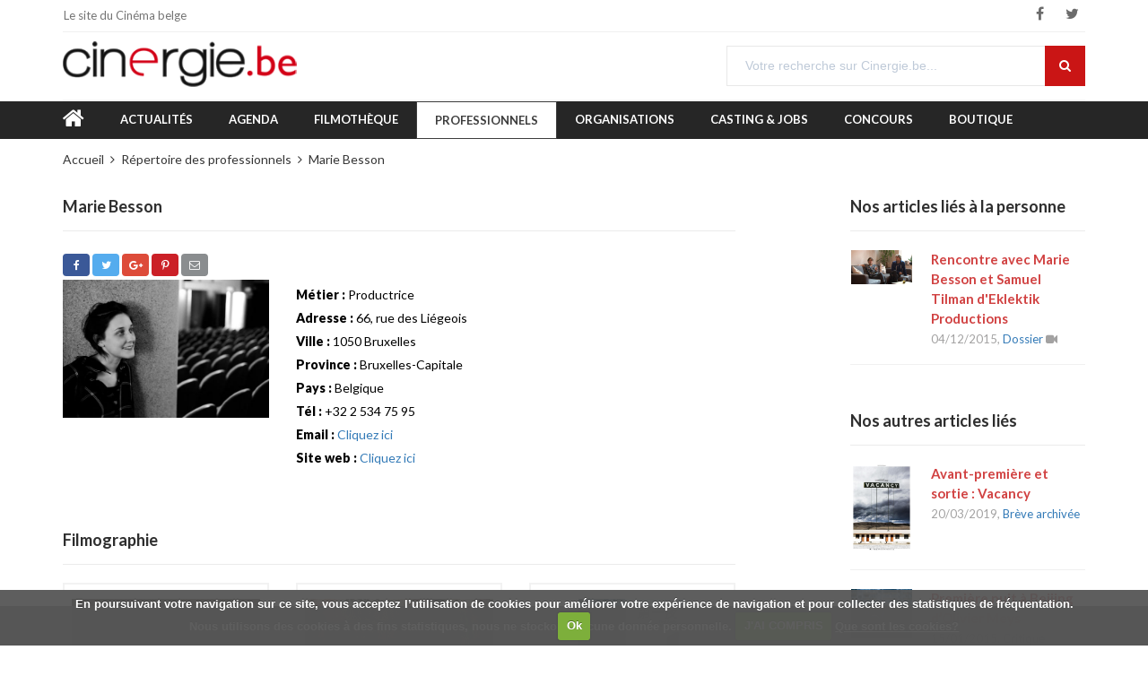

--- FILE ---
content_type: text/html; charset=UTF-8
request_url: https://www.cinergie.be/personne/besson-marie
body_size: 9352
content:
<!DOCTYPE html>
<html>
<head>
  <meta http-equiv="content-type" content="text/html; charset=utf-8" />
  <meta name="format-detection" content="telephone=no" />
  <meta name="apple-mobile-web-app-capable" content="yes" />
  <meta name="viewport" content="width=device-width, initial-scale=1, maximum-scale=1.0, user-scalable=no, minimal-ui"/>

  <title>Marie Besson - Productrice - sur Cinergie.be</title>
  <meta name="description" content="Retrouvez toutes les infos utiles relatives aux professionnels actifs dans le cinéma belge : réalisateurs, scénaristes, comédiens, monteurs, techniciens... avec leur filmo, leurs coordonnées et tous les détails." />

        <meta property="og:title" content="Marie Besson - Productrice - sur Cinergie.be" />
      <meta property="og:description" content="Retrouvez toutes les infos utiles relatives aux professionnels actifs dans le cinéma belge : réalisateurs, scénaristes, comédiens, monteurs, techniciens... avec leur filmo, leurs coordonnées et tous les détails." />
      <meta property="og:site_name" content="Cinergie.be" />
      <meta property="og:type" content="article" />
      <meta property="og:url" content="https://www.cinergie.be/personne/besson-marie" />
      <meta property="og:locale" content="fr_FR" />
      <meta property="og:image" content="https://www.cinergie.be/images/personne/_b/besson-marie/marie-besson.jpg" />
  
      <meta property="twitter:card" content="summary_large_image" />
      <meta property="twitter:title" content="Marie Besson - Productrice - sur Cinergie.be" />
      <meta property="twitter:description" content="Retrouvez toutes les infos utiles relatives aux professionnels actifs dans le cinéma belge : réalisateurs, scénaristes, comédiens, monteurs, techniciens... avec leur filmo, leurs coordonnées et tous les détails." />
      <meta property="twitter:image" content="https://www.cinergie.be/images/personne/_b/besson-marie/marie-besson.jpg" />
      <meta property="twitter:site" content="@Cinergie" />
      <meta property="twitter:creator" content="@Cinergie" />
  
  
  
  
    <!-- Google Tag Manager -->
    
    <script>(function(w,d,s,l,i){w[l]=w[l]||[];w[l].push({'gtm.start':
    new Date().getTime(),event:'gtm.js'});var f=d.getElementsByTagName(s)[0],
    j=d.createElement(s),dl=l!='dataLayer'?'&l='+l:'';j.async=true;j.src=
    'https://www.googletagmanager.com/gtm.js?id='+i+dl;f.parentNode.insertBefore(j,f);
    })(window,document,'script','dataLayer','GTM-KSRHGRN');</script>
    
    <!-- End Google Tag Manager -->

  


      
  <link rel="shortcut icon" href="/images/favicon.ico" />

  <link href="/css/mango/css/bootstrap.min.css" rel="stylesheet" type="text/css" />
    <link href="/css/mango/css/idangerous.swiper.css" rel="stylesheet" type="text/css" />
  <link href="/css/mango/css/font-awesome.min.css" rel="stylesheet" type="text/css" />
  <!-- link href="//fonts.googleapis.com/css?family=Raleway:300,400,500,600,700&amp;subset=latin-ext" rel="stylesheet" type="text/css" -->
  <link href="https://fonts.googleapis.com/css?family=Lato:300,400,700,900&amp;subset=latin-ext" rel="stylesheet">
  <link rel="stylesheet" href="/css/slick/slick.css">
  <link rel="stylesheet" href="/css/slick/slick-theme.css">
  <link rel="stylesheet" href="https://code.jquery.com/ui/1.12.1/themes/base/jquery-ui.css">
  <link href="/css/mango/css/style.css" rel="stylesheet" type="text/css" />
  <link href="/css/cinergie.css" rel="stylesheet" type="text/css" />
  <link href="/css/print.css" rel="stylesheet" type="text/css" media="print" /> 
  <!--[if IE 9]>
      <link href="/css/mango/css/ie9.css" rel="stylesheet" type="text/css" />
  <![endif]-->
  <link href="/css/cookiecuttr.css" rel="stylesheet" type="text/css">
  <link rel="stylesheet" href="https://assets.sendinblue.com/component/form/2ef8d8058c0694a305b0.css">
  <link rel="stylesheet" href="https://assets.sendinblue.com/component/clickable/b056d6397f4ba3108595.css">
  <link rel="stylesheet" href="https://sibforms.com/forms/end-form/build/sib-styles.css">

  <style>
  
  /** sendinblue custom */
  #subscribe-popup .popup-container {
    width: 100%;
    padding: 0;
  }
  .sib-form {
    padding: 0
  }
  .sib-text-form-block {
    color: #808080;
    font-weight: 100;
  }
  
  </style>
  
  
  <style>
  
  form .extra-filters { padding-left:1em;}
  .checkbox-entry {margin-bottom:0}
  .tabs-container.style-1 .tabs-entry {padding: 1.5em 1em;}
  
  </style>
  
  

</head>
<body class="style-10">
<!-- internet_vista_check -->

  
  
    <!-- Google Tag Manager (noscript) -->
    
    <noscript><iframe src="https://www.googletagmanager.com/ns.html?id=GTM-KSRHGRN"
    height="0" width="0" style="display:none;visibility:hidden"></iframe></noscript>
    
    <!-- End Google Tag Manager (noscript) -->

  


<!-- ISEARCH_END_INDEX -->

  <!-- LOADER -->
  <div id="loader-wrapper">
    <div class="bubbles">
      <div class="title"><img alt="Cinergie.be" src="/images/logo-cinergie.png"></div>
      <span></span>
      <span id="bubble2"></span>
      <span id="bubble3"></span>
    </div>
  </div>

  <div id="content-block">

    <div class="content-center fixed-header-margin">


<!-- HEADER -->
<div class="header-wrapper style-21">
  <header class="type-1">

    <div class="header-top">
      <div class="header-top-entry hidden-xs">
        <div class="title">Le site du Cinéma belge</div>
      </div>
      <div class="socials-box">
        <a href="//www.facebook.com/cinergie.be" target="_blank"><i class="fa fa-facebook"></i></a>
        <a href="//twitter.com/Cinergie" target="_blank"><i class="fa fa-twitter"></i></a>
      </div>
      <div class="menu-button responsive-menu-toggle-class"><i class="fa fa-reorder"></i></div>
      <div class="clear"></div>
    </div>

    <div class="header-middle">
      <div class="logo-wrapper">
        <a href="/" id="logo"><img alt="Cinergie.be" src="/images/logo-cinergie.png"></a>
      </div>
      <div class="middle-entry">
      </div>
      <div class="right-entries">
        <div class="search-box">
          <form name="mysearch" id="mysearch" class="form" method="GET" action="/rechercher-sur-le-site">
            <div class="search-button">
              <i class="fa fa-search"></i>
              <input type="submit" />
            </div>
            <div class="search-field">
              <input type="text" name="s" value="" placeholder="Votre recherche sur Cinergie.be..." />
            </div>
          </form>
        </div>
      </div>

    </div>

    <div class="close-header-layer"></div>
    <div class="navigation">
      <div class="navigation-header responsive-menu-toggle-class">
        <div class="title">Menu</div>
        <div class="close-menu"></div>
      </div>
      <div class="nav-overflow">
        <nav>
        <ul>
                                       <li class="menu-home"><a href="/accueil"><i class="fa fa-home fa-2x"></i></a></li>
                             <li class=""><a href="/actualites">Actualités</a></li>
                             <li class=""><a href="/agenda">Agenda</a></li>
                             <li class=""><a href="/film">Filmothèque</a></li>
                             <li class="active"><a href="/personne">Professionnels</a></li>
                             <li class=""><a href="/organisation">Organisations</a></li>
                             <li class=""><a href="/annonces">Casting & Jobs</a></li>
                             <li class=""><a href="/concours">Concours</a></li>
                             <li class=""><a href="/boutique">Boutique</a></li>
         
        </ul>
        <ul>
          <li class="fixed-header-visible">
            <a class="fixed-header-square-button open-search-popup"><i class="fa fa-search"></i></a>
          </li>
        </ul>

        <div class="clear"></div>
<a class="fixed-header-visible additional-header-logo" href="/"><img alt="Cinergie.be" src="/images/logo-cinergie.png"/></a>

        </nav>
      </div>
    </div>
  </header>
  <div class="clear"></div>
</div>


<div class="content-push">


<div class="breadcrumb-row">
 <div class="breadcrumb-box">
  <a href="/accueil">Accueil</a>
      <a href="/personne">Répertoire des professionnels</a>
      <a href="/personne/besson-marie">Marie Besson</a>
  
 </div>
</div>


<section>

<div class="information-blocks">

  <div class="row">

    <div class="col-md-8 information-entry">

<!-- ISEARCH_BEGIN_INDEX -->

      <h1 class="block-title">Marie Besson</h1>

<!-- ISEARCH_END_INDEX -->

      
<div class="share-div">
<ul class="share-buttons">
  <!-- Facebook -->
  <li><a href="https://www.facebook.com/sharer/sharer.php?u=https%3A%2F%2Fwww.cinergie.be%2Fpersonne%2Fbesson-marie&t=Marie%20Besson%20-%20Productrice%20-%20sur%20Cinergie.be" title="Je partage" target="_blank" class="btn btn-fb"><i class="fa fa-facebook"></i></a></li>
  <!-- Twitter -->
  <li><a href="https://twitter.com/intent/tweet?source=https%3A%2F%2Fwww.cinergie.be%2Fpersonne%2Fbesson-marie&text=Marie%20Besson%20-%20Productrice%20-%20sur%20Cinergie.be:%20https%3A%2F%2Fwww.cinergie.be%2Fpersonne%2Fbesson-marie&via=Cinergie" target="_blank" title="Je tweete" class="btn btn-tw"><i class="fa fa-twitter"></i></a></li>
  <!-- Google+ -->
  <li><a href="https://plus.google.com/share?url=https%3A%2F%2Fwww.cinergie.be%2Fpersonne%2Fbesson-marie&hl=fr" target="_blank" title="Je poste" class="btn btn-gp"><i class="fa fa-google-plus"></i></a></li>
  <!-- Pinterest -->
  <li><a href="http://pinterest.com/pin/create/button/?url=https%3A%2F%2Fwww.cinergie.be%2Fpersonne%2Fbesson-marie&media=https%3A%2F%2Fwww.cinergie.be%2Fimages%2Fpersonne%2F_b%2Fbesson-marie%2Fmarie-besson.jpg&description=Retrouvez%20toutes%20les%20infos%20utiles%20relatives%20aux%20professionnels%20actifs%20dans%20le%20cin%C3%A9ma%20belge%20%3A%20r%C3%A9alisateurs%2C%20sc%C3%A9naristes%2C%20com%C3%A9diens%2C%20monteurs%2C%20techniciens...%20avec%20leur%20filmo%2C%20leurs%20coordonn%C3%A9es%20et%20tous%20les%20d%C3%A9tails." target="_blank" title="J'épingle" class="btn btn-pi"><i class="fa fa-pinterest-p"></i></a></li>
  <!-- Email -->
  <!-- <li><a href="mailto:?subject=Marie%20Besson%20-%20Productrice%20-%20sur%20Cinergie.be&amp;body=https%3A%2F%2Fwww.cinergie.be%2Fpersonne%2Fbesson-marie%3Cbr%3E%3Cbr%3ERetrouvez%20toutes%20les%20infos%20utiles%20relatives%20aux%20professionnels%20actifs%20dans%20le%20cin%C3%A9ma%20belge%20%3A%20r%C3%A9alisateurs%2C%20sc%C3%A9naristes%2C%20com%C3%A9diens%2C%20monteurs%2C%20techniciens...%20avec%20leur%20filmo%2C%20leurs%20coordonn%C3%A9es%20et%20tous%20les%20d%C3%A9tails." title="J'envoie" class="btn btn-ma"><i class="fa fa-envelope-o"></i></a></li> -->
  <li><a href="mailto:?subject=Marie%20Besson%20-%20Productrice%20-%20sur%20Cinergie.be&amp;body=https%3A%2F%2Fwww.cinergie.be%2Fpersonne%2Fbesson-marie" title="J'envoie" class="btn btn-ma"><i class="fa fa-envelope-o"></i></a></li>
</ul>
</div>


<!-- ISEARCH_BEGIN_INDEX -->

      <div class="information-blocks">
        <div class="row">

          
          <div class="col-md-4 col-sm-6">
<a class="open-product"><img src="/picture/personne/600x/images/personne/_b/besson-marie/marie-besson.jpg" alt="Marie Besson" class="img-responsive" /></a>

          </div>

          
          <div class="col-md-8 col-sm-6">
<p><strong>Métier : 
</strong> Productrice</p><p><strong>Adresse : </strong> 66, rue des Liégeois</p><p><strong>Ville : </strong> 1050 Bruxelles</p><p><strong>Province : </strong> Bruxelles-Capitale</p><p><strong>Pays : </strong> Belgique</p><p><strong>Tél : </strong> +32 2 534 75 95</p><p><strong>Email : </strong> <a href="mailto:info@eklektik.be">Cliquez ici</a></p><p><strong>Site web : </strong> <a href="http://www.eklektik.be" target="_blank">Cliquez ici</a></p>

          </div>
        </div><!-- row -->
      </div><!-- information-blocks -->

      
      
      
      
      
            <div class="information-blocks">
        <div class="row">
          <div class="col-sm-12">
           <h3 class="block-title inline-product-column-title">Filmographie</h3>

           <div class="information_blocks">
                     
      <div class="row">
            <div class="col-md-4 col-sm-6 text-center information-entry information-entry-xs" style="margin-bottom: 15px;">
        <div class="product-column-entry">
          <div class="image">
<a href="/film/encore-une-separation"><img src="/picture/film/210x/images/film/_e/encore-une-separation/encore_une_separation.jpg" alt="(Encore) une séparation" class="img-responsive" /></a>
          </div>
          <h3 class="title"><a href="/film/encore-une-separation" class="film_bloc_title">(Encore) une séparation</a></h3>
          <div class="description">
		    Producteur(-trice)<br/>
	                        <strong>fiction</strong><br/>
            <span class="date">2016</span><br/>            &nbsp;
          </div>
        </div>
      </div>
            <div class="col-md-4 col-sm-6 text-center information-entry information-entry-xs" style="margin-bottom: 15px;">
        <div class="product-column-entry">
          <div class="image">
<a href="/film/comme-une-envie-de-moustache"><img src="/picture/film/210x/images/film/_c/comme-une-envie-de-moustache/image2.jpg" alt="Comme une envie de moustache" class="img-responsive" /></a>
          </div>
          <h3 class="title"><a href="/film/comme-une-envie-de-moustache" class="film_bloc_title">Comme une envie de moustache</a></h3>
          <div class="description">
		    Producteur(-trice)<br/>
	                        <strong>documentaire</strong><br/>
            <span class="date">2014</span><br/>            &nbsp;
          </div>
        </div>
      </div>
            <div class="col-md-4 col-sm-6 text-center information-entry information-entry-xs" style="margin-bottom: 15px;">
        <div class="product-column-entry">
          <div class="image">
<a href="/film/premiere-nuit-a-beijing"><img src="/picture/film/210x/images/film/_p/premiere-nuit-a-beijing/cover.jpg" alt="Première nuit à Beijing" class="img-responsive" /></a>
          </div>
          <h3 class="title"><a href="/film/premiere-nuit-a-beijing" class="film_bloc_title">Première nuit à Beijing</a></h3>
          <div class="description">
		    Directeur(-trice) de production<br/>
	                        <strong>fiction</strong><br/>
            <span class="date">2008</span><br/>            &nbsp;
          </div>
        </div>
      </div>
      

      </div><!-- row -->

      
                        

           </div>

           <div class="information_blocks text-justify">
           <p>Pour toute <a href="http://www.eklektik.be/" target="_blank" rel="noopener noreferrer">filmo&nbsp;</a></p>
           </div>


          </div>
        </div><!-- row -->
      </div><!-- information-blocks -->
      
      
            <div class="information-blocks">
        <div class="row">
          <div class="col-sm-12">
           <h3 class="block-title inline-product-column-title">Organismes liés à cette personne</h3>

<div class="detail-info-lines">
  <div class="share-box"><a href="/organisation/eklektik-productions"><img src="/picture/organisation/50x80/images/organisation/_e/eklektik-productions/logo2023.jpg" alt="Eklektik Productions" /><b>Eklektik Productions</b></a> Maison de production</div>

</div>

          </div>
        </div><!-- row -->
      </div><!-- information-blocks -->
      
      
      
<!-- ISEARCH_END_INDEX -->


            
<div class="share-div">
<ul class="share-buttons">
  <!-- Facebook -->
  <li><a href="https://www.facebook.com/sharer/sharer.php?u=https%3A%2F%2Fwww.cinergie.be%2Fpersonne%2Fbesson-marie&t=Marie%20Besson%20-%20Productrice%20-%20sur%20Cinergie.be" title="Je partage" target="_blank" class="btn btn-fb"><i class="fa fa-facebook"></i> Je partage</a></li>
  <!-- Twitter -->
  <li><a href="https://twitter.com/intent/tweet?source=https%3A%2F%2Fwww.cinergie.be%2Fpersonne%2Fbesson-marie&text=Marie%20Besson%20-%20Productrice%20-%20sur%20Cinergie.be:%20https%3A%2F%2Fwww.cinergie.be%2Fpersonne%2Fbesson-marie&via=Cinergie" target="_blank" title="Je tweete" class="btn btn-tw"><i class="fa fa-twitter"></i> Je tweete</a></li>
  <!-- Google+ -->
  <li><a href="https://plus.google.com/share?url=https%3A%2F%2Fwww.cinergie.be%2Fpersonne%2Fbesson-marie&hl=fr" target="_blank" title="Je poste" class="btn btn-gp"><i class="fa fa-google-plus"></i> Je poste</a></li>
  <!-- Pinterest -->
  <li><a href="http://pinterest.com/pin/create/button/?url=https%3A%2F%2Fwww.cinergie.be%2Fpersonne%2Fbesson-marie&media=https%3A%2F%2Fwww.cinergie.be%2Fimages%2Fpersonne%2F_b%2Fbesson-marie%2Fmarie-besson.jpg&description=Retrouvez%20toutes%20les%20infos%20utiles%20relatives%20aux%20professionnels%20actifs%20dans%20le%20cin%C3%A9ma%20belge%20%3A%20r%C3%A9alisateurs%2C%20sc%C3%A9naristes%2C%20com%C3%A9diens%2C%20monteurs%2C%20techniciens...%20avec%20leur%20filmo%2C%20leurs%20coordonn%C3%A9es%20et%20tous%20les%20d%C3%A9tails." target="_blank" title="J'épingle" class="btn btn-pi"><i class="fa fa-pinterest-p"></i> J'épingle</a></li>
  <!-- Email -->
  <!-- <li><a href="mailto:?subject=Marie%20Besson%20-%20Productrice%20-%20sur%20Cinergie.be&amp;body=https%3A%2F%2Fwww.cinergie.be%2Fpersonne%2Fbesson-marie%3Cbr%3E%3Cbr%3ERetrouvez%20toutes%20les%20infos%20utiles%20relatives%20aux%20professionnels%20actifs%20dans%20le%20cin%C3%A9ma%20belge%20%3A%20r%C3%A9alisateurs%2C%20sc%C3%A9naristes%2C%20com%C3%A9diens%2C%20monteurs%2C%20techniciens...%20avec%20leur%20filmo%2C%20leurs%20coordonn%C3%A9es%20et%20tous%20les%20d%C3%A9tails." title="J'envoie" class="btn btn-ma"><i class="fa fa-envelope-o"></i> J'envoie</a></li> -->
  <li><a href="mailto:?subject=Marie%20Besson%20-%20Productrice%20-%20sur%20Cinergie.be&amp;body=https%3A%2F%2Fwww.cinergie.be%2Fpersonne%2Fbesson-marie" title="J'envoie" class="btn btn-ma"><i class="fa fa-envelope-o"></i> J'envoie</a></li>
</ul>
</div>


<div class="information-blocks">
<p>&nbsp;</p>
<p><a href="#" class="open-form ventedvd btn btn-info" onclick="return false;">Une erreur dans votre fiche? Dites-le nous!</a></p>
</div><!-- information-blocks -->


    </div><!-- col-md-8 -->

    <div class="col-md-3 col-md-offset-1 information-entry blog-sidebar">

              <div class="information-blocks">
         <h3 class="block-title inline-product-column-title">Nos articles liés à la personne</h3>
       
                                                     <div class="inline-product-entry">
  <a class="image" href="/actualites/rencontre-avec-marie-besson-et-samuel-tilman-d-eklektik-productions"><img src="/images/actualite/organisation/_e/eklektik-productions/marie-samuel.jpg" alt="Rencontre avec Marie Besson et Samuel Tilman d&#039;Eklektik Productions" class="img-responsive"></a>
  <div class="content">
    <div class="cell-view">
      <a class="title" href="/actualites/rencontre-avec-marie-besson-et-samuel-tilman-d-eklektik-productions">Rencontre avec Marie Besson et Samuel Tilman d&#039;Eklektik Productions</a>
      <div class="description">04/12/2015, <a href="/actualites/dossier">Dossier</a> <i class="fa fa-video-camera"></i>            
</div>
    </div><!-- cell-view -->
  </div><!-- content -->
  <div class="clear"></div>
</div><!-- inline-product-entry -->

                    
       
       </div><!-- information-blocks -->
       
              <div class="information-blocks">
         <h3 class="block-title inline-product-column-title">Nos autres articles liés</h3>
       
                                                                         <div class="inline-product-entry">
  <a class="image" href="/actualites/avant-premiere-et-sortie-vacancy"><img src="/images/actualite/breve/2019_03/vacancy.jpg" alt="Avant-première et sortie : Vacancy" class="img-responsive"></a>
  <div class="content">
    <div class="cell-view">
      <a class="title" href="/actualites/avant-premiere-et-sortie-vacancy">Avant-première et sortie : Vacancy</a>
      <div class="description">20/03/2019, <a href="/actualites/breve-archive">Brève archivée</a>            
</div>
    </div><!-- cell-view -->
  </div><!-- content -->
  <div class="clear"></div>
</div><!-- inline-product-entry -->

                                                                <div class="inline-product-entry">
  <a class="image" href="/actualites/premiere-nuit-a-beijing-d-olivier-meys"><img src="/images/actualite/film/_p/premiere-nuit-a-beijing/5a941af5be6ea.jpg" alt="Première nuit à Beijing d’Olivier Meys" class="img-responsive"></a>
  <div class="content">
    <div class="cell-view">
      <a class="title" href="/actualites/premiere-nuit-a-beijing-d-olivier-meys">Première nuit à Beijing d’Olivier Meys</a>
      <div class="description">15/01/2015, <a href="/actualites/critique">Critique</a>            
</div>
    </div><!-- cell-view -->
  </div><!-- content -->
  <div class="clear"></div>
</div><!-- inline-product-entry -->

                                                                <div class="inline-product-entry">
  <a class="image" href="/actualites/comme-une-envie-de-moustache-de-mathias-desmarres-20140321113512"><img src="/images/film/_c/comme-une-envie-de-moustache/image1.jpg" alt="Comme une envie de moustache de Mathias Desmarres" class="img-responsive"></a>
  <div class="content">
    <div class="cell-view">
      <a class="title" href="/actualites/comme-une-envie-de-moustache-de-mathias-desmarres-20140321113512">Comme une envie de moustache de Mathias Desmarres</a>
      <div class="description">01/04/2014, <a href="/actualites/critique">Critique</a>            
</div>
    </div><!-- cell-view -->
  </div><!-- content -->
  <div class="clear"></div>
</div><!-- inline-product-entry -->

                                                                <div class="inline-product-entry">
  <a class="image" href="/actualites/samuel-tilman-d-eklektik-productions"><img src="/images/actualite/personne/_t/tilman-samuel/sam4.jpg" alt="Samuel Tilman d&#039;Eklektik Productions" class="img-responsive"></a>
  <div class="content">
    <div class="cell-view">
      <a class="title" href="/actualites/samuel-tilman-d-eklektik-productions">Samuel Tilman d&#039;Eklektik Productions</a>
      <div class="description">07/05/2007, <a href="/actualites/entrevue">Entrevue</a>            
</div>
    </div><!-- cell-view -->
  </div><!-- content -->
  <div class="clear"></div>
</div><!-- inline-product-entry -->

                                                                <div class="inline-product-entry">
  <a class="image" href="/actualites/entrevue-avec-fabrizio-rongione"><img src="/images/actualite/personne/_r/rongione-fabrizio/fabrizio3.jpg" alt="Entrevue avec Fabrizio Rongione " class="img-responsive"></a>
  <div class="content">
    <div class="cell-view">
      <a class="title" href="/actualites/entrevue-avec-fabrizio-rongione">Entrevue avec Fabrizio Rongione </a>
      <div class="description">01/11/2005, <a href="/actualites/entrevue">Entrevue</a> <i class="fa fa-video-camera"></i>            
</div>
    </div><!-- cell-view -->
  </div><!-- content -->
  <div class="clear"></div>
</div><!-- inline-product-entry -->

                    
       
       </div><!-- information-blocks -->
       
    </div><!-- col-md-3 -->
  </div><!-- row -->

</div><!-- information-blocks -->


</section>


  <!-- FOOTER -->
  <div class="footer-wrapper style-10">
    <footer class="type-1">
    <div class="footer-bottom-navigation">
      <!-- div class="cell-view">
                <a href="" class="btn btn-primary"></a>
      </div -->
      <div class="cell-view text-right">
          <div class="footer-links">
                                                    <a href="/auteurs">Nos auteurs</a>
                                                                              <a href="/partenaires">Partenaires</a>
                                                                                <a href="/a-propos/notre-histoire">Notre histoire</a>
                              <a href="/a-propos/prix-cinergie">Le prix Cinergie</a>
                              <a href="/a-propos/l-equipe">L&#039;équipe</a>
                              <a href="/a-propos/contact">Contactez-nous</a>
              
                                                              
          </div>
                    <div class="copyright">&copy; Cinergie.be &ndash; 2026<span class="noprint">, <a href="/mentions-legales">Mentions légales</a></span>.</div>
      </div>
    </div>
    </footer>
  </div>

</div><!-- content-push -->

<div class="search-box popup">
  <form name="ssearch" id="ssearch" class="form" method="post" action="/rechercher-sur-le-site">
    <div class="search-button">
        <i class="fa fa-search"></i>
        <input type="submit" />
    </div>
    <div class="search-field">
        <input type="text" name="s" value="" placeholder="Votre recherche sur Cinergie.be..." />
    </div>
  </form>
</div>

    <div id="subscribe-popup" class="overlay-popup">
        <div class="overflow">
            <div class="table-view">
                <div class="cell-view">
                    <div class="close-layer"></div>
                    <div class="popup-container">
                            <div class="sib-form" style="text-align: center;
                                     background-color: #EFF2F7;                                           ">
                              <div id="sib-form-container" class="sib-form-container">
                                <div id="sib-container" class="sib-container--large sib-container--vertical" style=" text-align:center; background-color:rgba(255,255,255,1); max-width:540px; border-radius:3px; border-width:1px; border-color:#C0CCD9; border-style:solid;">
                                  <form id="sib-form" method="POST" action="https://sibforms.com/serve/[base64]">
                                    <div style="padding: 16px 0;">
                                      <div class="sib-form-block" style=" font-size:32px; text-align:left; font-weight:700; font-family:&quot;Helvetica&quot;, sans-serif; color:#3C4858; background-color:transparent; border-width:px;">
                                        <p>Cinergie.be Newsletter</p>
                                      </div>
                                    </div>
                                    <div style="padding: 16px 0;">
                                      <div class="sib-form-block" style=" font-size:14px; text-align:left; font-family:&quot;Helvetica&quot;, sans-serif; color:#808080; background-color:transparent; border-width:px;">
                                        <div class="sib-text-form-block">
                                          <p>Nous vous tenons informés des événements du cinéma belge.</p>
                                        </div>
                                      </div>
                                    </div>
                                    <div style="padding: 16px 0;">
                                      <div class="sib-input sib-form-block">
                                        <div class="form__entry entry_block">
                                          <div class="form__label-row ">
                                            <label class="entry__label" style=" font-size:16px; text-align:left; font-weight:700; font-family:&quot;Helvetica&quot;, sans-serif; color:#3c4858; border-width:px;" for="EMAIL" data-required="*">
                                              Email
                                            </label>

                                            <div class="entry__field">
                                              <input class="input" maxlength="200" type="email" id="EMAIL" name="EMAIL" autocomplete="off" placeholder="Votre adresse email" data-required="true" required />
                                            </div>
                                          </div>

                                          <label class="entry__error entry__error--primary" style=" font-size:16px; text-align:left; font-family:&quot;Helvetica&quot;, sans-serif; color:#661d1d; background-color:#ffeded; border-radius:3px; border-width:px; border-color:#ff4949;">
                                          </label>
                                          <label class="entry__specification" style=" font-size:12px; text-align:left; font-family:&quot;Helvetica&quot;, sans-serif; color:#8390A4; border-width:px;">
                                            Veuillez renseigner votre adresse email pour vous inscrire. Ex. : abc@xyz.com
                                          </label>
                                        </div>
                                      </div>
                                    </div>
                                    <div style="padding: 16px 0;">
                                      <div class="sib-form-block" style="text-align: left">
                                        <button class="sib-form-block__button sib-form-block__button-with-loader" style=" font-size:16px; text-align:left; font-weight:700; font-family:&quot;Helvetica&quot;, sans-serif; color:#FFFFFF; background-color:#ca1515; border-width:0px;" form="sib-form"
                                          type="submit">
                                          <svg class="icon clickable__icon progress-indicator__icon sib-hide-loader-icon" viewBox="0 0 512 512">
                                            <path d="M460.116 373.846l-20.823-12.022c-5.541-3.199-7.54-10.159-4.663-15.874 30.137-59.886 28.343-131.652-5.386-189.946-33.641-58.394-94.896-95.833-161.827-99.676C261.028 55.961 256 50.751 256 44.352V20.309c0-6.904 5.808-12.337 12.703-11.982 83.556 4.306 160.163 50.864 202.11 123.677 42.063 72.696 44.079 162.316 6.031 236.832-3.14 6.148-10.75 8.461-16.728 5.01z"
                                            />
                                          </svg>
                                          S&#039;INSCRIRE
                                        </button>
                                      </div>
                                    </div>
                                    <div style="padding: 16px 0;">
                                      <div class="sib-form-block" style=" font-size:14px; text-align:left; font-family:&quot;Helvetica&quot;, sans-serif; color:#808080; background-color:transparent; border-width:px;">
                                        <div class="sib-text-form-block">
                                          <p>Nous nous engageons à ne vous envoyer que des informations relatives au cinéma en Belgique.</p>
                                        </div>
                                      </div>
                                    </div>
                                    <div style="padding: 16px 0;">
                                      <div class="sib-form-block" style=" font-size:14px; text-align:center; font-family:&quot;Helvetica&quot;, sans-serif; color:#333; background-color:transparent; border-width:px;">
                                        <div class="sib-text-form-block">
                                          <p>
                                            <a href="https://www.cinergie.be/mentions-legales" target="_blank">Conditions générales et politique de confidentialité</a>
                                          </p>
                                        </div>
                                      </div>
                                    </div>
                                    <input type="text" name="email_address_check" value="" class="input--hidden">
                                    <input type="hidden" name="locale" value="fr">
                                    <input type="hidden" name="html_type" value="simple">
                                  </form>
                                </div>
                              </div>
                            </div>
                        <div class="close-popup"></div>
                    </div>
                </div>
            </div>
        </div>
    </div>


<div id="product-popup" class="overlay-popup">
  <div class="overflow">
    <div class="table-view">
      <div class="cell-view">
        <div class="close-layer"></div>
        <div class="popup-container">
          <div class="slick-single">
                      <div class="single-photo">
            <img src="/picture/personne/original/images/personne/_b/besson-marie/marie-besson.jpg" alt="Besson" class="img-responsive" />
            </div>
          
          </div>
          <div class="close-popup"></div>
        </div>
      </div>
    </div>
  </div>
</div>

<div id="form-popup" class="overlay-popup">
  <div class="overflow">
    <div class="table-view">
      <div class="cell-view">
        <div class="close-layer"></div>
        <div class="popup-container">
          <div class="information-blocks">

    
  <div class="article-container style-1">
    <h3><img src="/images/home/boxes/ico-rouge-personne.png" alt="Personne" style="width: 36px; vertical-align: middle; margin-right: 5px;"/>Votre fiche : Marie Besson</h3>
    <p>→ Veuillez compléter les données<br>
→ Envoyez-nous votre photo par email à l'adresse <a href="mailto:info@cinergie.be?subject=Cinergie.be%20-%20Fiche%20personne%3A%20Marie%20Besson">info@cinergie.be</a><br>
<strong>Cinergie vous remercie de votre collaboration!</strong>
</p>
  </div>

  <div id="personne-form-ok">
  <form action="#" class="form-horizontal" id="fmodif" name="fmodif" method="post" role="form" novalidate onsubmit="return false;">
  <p id="safewarning">Ce formulaire nécessite l'activation du javascript dans votre navigateur.</p>
  <input type="hidden" name="mailtype" value="personne_edition"/>
  <input type="hidden" name="table" value="personne"/>
  <input type="hidden" name="id" value="4334"/>

    <div class="row">
    <div class="col-sm-5 col-sm-offset-2">Actuellement</div>
    <div class="col-sm-5">Après modification</div>
  </div>
  
    <input type="hidden" id="nom" name="nom" value="Besson"/>
  <input type="hidden" id="prenom" name="prenom" value="Marie"/>
    
    <div class="form-group ">
    <label for="datenaiss" class="col-sm-2 control-label">Date de naissance :<span style="font-weight:normal; font-size:0.8em">(format: aaaa-mm-jj)</span></label>
        <div class="col-sm-5">
      <span class="help-block"></span>
    </div>
        <div class="col-sm-5">
      <input type="text" id="datenaiss" name="datenaiss" value="" class="form-control datepicker" placeholder="(format: aaaa-mm-jj)"/>
    </div>
  </div>
    <div class="form-group ">
    <label for="adresse" class="col-sm-2 control-label">Adresse : </label>
        <div class="col-sm-5">
      <span class="help-block">66, rue des Liégeois</span>
    </div>
        <div class="col-sm-5">
      <input type="text" id="adresse" name="adresse" value="66, rue des Liégeois" class="form-control" placeholder="rue, numéro, boîte, ..."/>
    </div>
  </div>
    <div class="form-group ">
    <label for="cp" class="col-sm-2 control-label">Code postal</label>
        <div class="col-sm-5">
      <span class="help-block">1050</span>
    </div>
        <div class="col-sm-5">
      <input type="text" id="cp" name="cp" value="1050" class="form-control" placeholder="code postal..."/>
    </div>
  </div>
    <div class="form-group ">
    <label for="ville" class="col-sm-2 control-label">Ville : </label>
        <div class="col-sm-5">
      <span class="help-block">Bruxelles</span>
    </div>
        <div class="col-sm-5">
      <input type="text" id="ville" name="ville" value="Bruxelles" class="form-control" placeholder="localité..."/>
    </div>
  </div>
    <div class="form-group ">
    <label for="pays" class="col-sm-2 control-label">Pays : </label>
        <div class="col-sm-5">
      <span class="help-block">Belgique</span>
    </div>
        <div class="col-sm-5">
      <input type="text" id="pays" name="pays" value="Belgique" class="form-control" placeholder="pays..."/>
    </div>
  </div>
    <div class="form-group ">
    <label for="tel" class="col-sm-2 control-label">Tél : </label>
        <div class="col-sm-5">
      <span class="help-block">+32 2 534 75 95</span>
    </div>
        <div class="col-sm-5">
      <input type="text" id="tel" name="tel" value="+32 2 534 75 95" class="form-control" placeholder="numéro de téléphone..."/>
    </div>
  </div>
    <div class="form-group ">
    <label for="fax" class="col-sm-2 control-label">Fax : </label>
        <div class="col-sm-5">
      <span class="help-block"></span>
    </div>
        <div class="col-sm-5">
      <input type="text" id="fax" name="fax" value="" class="form-control" placeholder="numéro de fax..."/>
    </div>
  </div>
    <div class="form-group ">
    <label for="mobile" class="col-sm-2 control-label">GSM :</label>
        <div class="col-sm-5">
      <span class="help-block"></span>
    </div>
        <div class="col-sm-5">
      <input type="text" id="mobile" name="mobile" value="" class="form-control" placeholder="numéro de gsm..."/>
    </div>
  </div>
    <div class="form-group ">
    <label for="email" class="col-sm-2 control-label">Email : </label>
        <div class="col-sm-5">
      <span class="help-block">info@eklektik.be</span>
    </div>
        <div class="col-sm-5">
      <input type="text" id="email" name="email" value="info@eklektik.be" class="form-control" placeholder="adresse email..."/>
    </div>
  </div>
    <div class="form-group ">
    <label for="site" class="col-sm-2 control-label">Site web : </label>
        <div class="col-sm-5">
      <span class="help-block">www.eklektik.be</span>
    </div>
        <div class="col-sm-5">
      <input type="text" id="site" name="site" value="www.eklektik.be" class="form-control" placeholder="site web..."/>
    </div>
  </div>
  

    <div class="form-group ">
    <label for="commentaire" class="col-sm-2 control-label">Commentaire :</label>
    <div class="col-sm-10">
      <textarea id="commentaire" name="commentaire" class="form-control" placeholder="détaillez vos métiers ici!
indiquez une remarque et/ou demande que vous auriez concernant votre fiche professionnelle sur notre site...
"></textarea>
    </div>
  </div>

  <div class="form-group">
    <div class="col-sm-offset-2 col-sm-10">
      <div class="button style-10">
        Envoyer
        <input type="submit" name="contact_submit" value="Envoyer" onclick="validate_then_send();"/>
      </div>
    </div>
  </div>

  </form>
  </div>
</div>
<script>
  
  function validate_then_send()
  {
    var date_f = document.getElementById('datenaiss');
    var m = date_f.value.match(/^(\d{4})\-(\d{1,2})\-(\d{1,2})$/)
    if(m === null)
    {
      date_f.parentNode.classList.add("has-error");
    }
    else
    {
      php('send_modif','#personne-form-ok','#fmodif');
    }
  }
  
</script>

          <div class="close-popup"></div>
        </div>
      </div>
    </div>
  </div>
</div>



    </div>
    <div class="clear"></div>

  </div>

  <div class="overlay-popup" id="..."></div>

  <script src="/css/mango/js/jquery-2.1.3.min.js"></script>
  <script src="/css/mango/js/idangerous.swiper.min.js"></script>
  <script type="text/javascript" src="/js/back-to-top.js"></script>
  <script type="text/javascript" src="/css/slick/slick.min.js"></script>
  <script src="/css/mango/js/jquery.validate.js"></script>
  <script src="/js/php_ajax.js"></script>
  <script src="/js/jquery-ui.min.js"></script>
  <script src="/css/global.js"></script>
  <!-- custom scrollbar -->
  <script src="/css/mango/js/jquery.mousewheel.js"></script>
  <script src="/css/mango/js/jquery.jscrollpane.min.js"></script>
<!-- Latest compiled and minified JavaScript -->

          <script type="text/javascript">
  
  $(window).load(function(){
    $('#safewarning').remove();
    $.get('/safecontact_token.php',function(txt) {
      $('#fmodif').append('<input type="hidden" name="safecontact" value="'+txt+'" />');
    });
  });
  $('.slick-single').slick({
    slidesToShow: 1,
    slidesToScroll: 1,
    arrows: true,
    asNavFor: '.slick-gallery',
    fade: true
  });
  $('.slick-gallery').slick({
    dots: false,
    infinite: false,
    speed: 300,
    asNavFor: '.slick-single',
    focusOnSelect: true,
    slidesToShow: 4,
    slidesToScroll: 1,
    responsive: [
      {
        breakpoint: 1024,
        settings: {
          slidesToShow: 3,
          slidesToScroll: 1,
          infinite: true
        }
      },
      {
        breakpoint: 600,
        settings: {
          slidesToShow: 2,
          slidesToScroll: 1
        }
      },
      {
        breakpoint: 480,
        settings: {
          slidesToShow: 1,
          slidesToScroll: 1
        }
      }
    ]
  });
  function slick_open(item) {
    $('.slick-single').slick("setPosition", item);
  }
  
  </script>

  
  <script type="text/javascript" src="/js/jquery.cookie.js"></script>
  <script type="text/javascript" src="/js/jquery.cookiecuttr.js"></script>
  <script type="text/javascript">
  var cookie_dismiss = "Ok";
  var cookie_learnmore = "En savoir plus";
  var cookie_message = "En poursuivant votre navigation sur ce site, vous acceptez l’utilisation de cookies pour améliorer votre expérience de navigation et pour collecter des statistiques de fréquentation.";
  var cookie_learnmore_url = "/politique-de-cookies";
  
  $(document).ready(function(){
    $.cookieCuttr({cookieAcceptButtonText: cookie_dismiss, cookieWhatAreTheyLink: cookie_learnmore_url, cookieWhatAreLinkText: '', cookieAnalyticsMessage: cookie_message});
  });
  
  
  
  </script>
<script>
  
  $( function() {
    $.datepicker.regional['fr'] = {
    		closeText: 'Fermer',
    		prevText: '&#x3c;Préc',
    		nextText: 'Suiv&#x3e;',
    		currentText: 'Aujourd\'hui',
    		monthNames: ['Janvier','Fevrier','Mars','Avril','Mai','Juin',
    		'Juillet','Aout','Septembre','Octobre','Novembre','Decembre'],
    		monthNamesShort: ['Jan','Fev','Mar','Avr','Mai','Jun',
    		'Jul','Aou','Sep','Oct','Nov','Dec'],
    		dayNames: ['Dimanche','Lundi','Mardi','Mercredi','Jeudi','Vendredi','Samedi'],
    		dayNamesShort: ['Dim','Lun','Mar','Mer','Jeu','Ven','Sam'],
    		dayNamesMin: ['Di','Lu','Ma','Me','Je','Ve','Sa'],
    		weekHeader: 'Sm',
    		dateFormat: 'yy-mm-dd',
    		firstDay: 1,
    		isRTL: false,
        changeMonth: true,
        changeYear: true,
        yearRange: "-150:+0",
        dateFormat: 'yy-mm-dd',
        defaultDate: "-18y"
    		};  
        
    $.datepicker.setDefaults($.datepicker.regional['fr']);
    
    $( ".datepicker" ).datepicker();
    
    $('.datepicker').on('click', function(e) {
       e.preventDefault();
       $(this).attr("autocomplete", "off");  
    });    
  });
  
  </script>
</body>
</html>



--- FILE ---
content_type: text/html; charset=UTF-8
request_url: https://www.cinergie.be/safecontact_token.php
body_size: 82
content:
1769394783

--- FILE ---
content_type: text/css
request_url: https://www.cinergie.be/css/cinergie.css
body_size: 3830
content:
/* cinergie.be */
body { font-family: 'Lato', sans-serif; line-height: 1.4em; }
p { text-align: justify; color: #000000; margin: 0.5em 0; }
b, strong { font-weight: 900 !important; }
em { font-style: italic; }
small.realsmall { font-size: 90%; }
.search-field { margin-right: 45px; }
.search-box.popup:before{background: url(/images/search-angle.png);}

header { margin-bottom: 0; }
.header-wrapper.style-21 header { padding: 0 70px; }
@media (min-width: 768px) {
/*header.type-1 { background: #fff url('/images/header-film-strip.png') no-repeat top left; }*/
}
.menu-icon { display: inline-block; vertical-align: middle; margin-right: 10px; height: 50px; }
@media (min-width: 1200px) {
.menu-icon { display: none; }
}
header .socials-box { margin-top: 0; }
.socials-box a { color: #6b6b6b; }
.socials-box a:hover { color: #d14242; }
.logo-wrapper { padding-right: 10px; }
.header-top-entry, .header-middle { padding: 10px 0; }
@media (min-width: 1200px) {
header .additional-header-logo img { width: 120px; }
.navigation { height: 40px; }
}
@media (max-width: 1199px) {
nav>ul>li.active>a { color: #2e2e2e; }
.menu-button { top: 8px; }
.navigation { left: unset; right: 0; transform: translateX(290px); -moz-transform: translateX(290px); -webkit-transform: translateX(290px); -ms-transform: translateX(290px); } 
}
@media (max-width: 767px) {
.header-middle { width: 90%; }
.search-field { height: 30px; margin-right: 30px; }
.search-field input[type="text"] { height: 30px; line-height: 30px; padding: 0 8px; font-size: 12px; }
.search-button { height: 30px; width: 30px; }
.search-button .fa { line-height: 30px; }
.menu-button { top: 16px; }
}

.breadcrumb-row img.img-responsive { display: inline-block; }
.breadcrumb-box { padding-top: 8px; margin-bottom: 25px !important; }
.breadcrumb-box a { color: #363636; font-size: 14px; }
.breadcrumb-box a:hover { color: #d14242; }

.slogan { text-align: center; padding-top: 0.5em; font-weight: bold; }
.block-title.block-title-home { margin: 1.2em 0 1em 0; padding: 0; border: 0; }
.block-title { font-size: 18px; }
.detail-post .subtitle a { color: #d14242; }
.detail-post .subtitle a:hover { color: #2e2e2e; }

.footer-wrapper.style-10 { margin-top: 1em; }
.footer-wrapper.style-10 .copyright a { color: inherit; font-weight: normal; }

.navigation ul li.active { border: 1px solid #3d3d3d; background: #fff; color: #3d3d3d; }
.navigation ul li.active:hover { /*border-bottom: 5px solid transparent; */ }
@media (min-width: 1200px) {
.header-wrapper.style-21 header:not(.fixed-header) nav > ul > li.active > a { color: #3d3d3d; }
header.fixed-header nav>ul:first-child { margin-right: 50px; }
header.fixed-header nav>ul>li { padding-right: 10px; padding-left: 10px; }
header.fixed-header nav>ul>li>a { font-size: 11px; }
}
nav>ul>li>a { line-height: 40px; }
nav>ul>li.menu-home { padding-left: 0; }
nav>ul>li.menu-home>a { line-height: 34px; margin-top: 6px; } 
.content_center { padding: 0 30px; }

.blog-landing-box .breve-entry { padding: 2em; margin-bottom: 2em; /*margin-top: -2em;*/ background: #fcfcfc; border: 1px #ebebeb solid; }
.blog-landing-box .breve-entry .inline-product-entry { background: transparent; }
.blog-landing-box .breve-entry .inline-product-entry .image { width: 70px; }
.blog-landing-box .breve-entry .inline-product-entry .content { margin-left: 90px; }

.blog-landing-box .inline-product-entry { background: #fcfcfc; padding: 5px 5px 5px 0; }
.blog-landing-box .inline-product-entry .image { width: 170px; }
.blog-landing-box .inline-product-entry .content { margin-left: 190px; }

.blog-sidebar .product-column-entry .image img:hover { border: 1px solid #d14242; }
.blog-sidebar.sidebar-home .inline-product-entry .image { width: 50px; }
.blog-sidebar.sidebar-home .inline-product-entry .content { margin-left: 70px; }
.sidebar-home-links a{font-size: 14px;font-weight: 500;color: #3c3c3c;line-height: 14px;padding-right: 15px;display: block;border-left: 1px #cfcfcf solid;padding-left: 15px;margin-bottom: 12px!important;margin-top: 12px;vertical-align: top;}
.sidebar-home-links a:hover { color: #ca1515; }

.home-entry .inline-product-entry { margin-bottom: 1em; padding-bottom: 1em; }
.home-entry .inline-product-entry .title { line-height: 18px; min-height: unset; color: #2e2e2e; }
.home-entry .blog-entry { padding-bottom: 1em; margin-bottom: 1em; }
.home-entry .blog-entry:last-child { border-bottom: 1px #ebebeb solid; }
.home-entry .blog-entry .date { width: 50px; line-height: 50px; }
.home-entry .blog-entry .content { margin-left: 65px; }
.home-entry .blog-entry .title { font-size: 14px; margin: 0; }
.home-entry .title{font-size: 14px; line-height: 20px; color: #2e2e2e; text-transform: uppercase; font-weight: 900; margin: 0 0 5px 0; display: block;}
.home-entry .title a { color: #d14242; }
.home-entry .pacontent .title a { color: #2e2e2e; }
.home-entry .pacontent .title a:hover { color: #d14242; }
.actu-entry .blog-entry { padding-bottom: 2em; margin-bottom: 2em; }

.article-container { color: #000; }
.article-container.style-1 { font-weight: 400; }
.infinite-scroll { padding-bottom: 2em; }
.home-article { margin: 2em 0; border: 1px solid #e6e6e6; }
.home-article .articletype { margin: 0; padding: 0 2em; border-bottom: 1px solid #e6e6e6; }
.home-article .articletype img { vertical-align: middle; width: 35px; /* float: right; */}
.home-article .articletype a { /* float: right;*/ }
.home-article .articlecontent { padding: 0.5em 2em; }
@media only screen and (max-width: 480px){ .home-article .articletype img { width: 30px; } }
.articletype { text-transform: uppercase; font-size: 0.9em; color: #808080; margin: 1em 0;}
.article-agenda .blog-landing-box.type-3 .blog-entry .date { margin-left: 0px; }
.article-agenda .blog-landing-box.type-3 .blog-entry .content { margin-left: 5em; }
.article-annonce .blog-landing-box.type-3 .blog-entry .date { margin-left: 0px; }
.article-annonce .blog-landing-box.type-3 .blog-entry .content { margin-left: 5em; }

#content-block * .simple-field:last-child { margin-bottom: 20px; }
#textcnt { margin-bottom: 0; height: 475px;}
#texthelp { text-align: right; font-size: 80%; }
#textsz, #textrm { font-weight: bold; }

.ventedvd-text { line-height: 1.8em; }
.btn-info.ventedvd { color: #fff; background-color: #d14242; border-color: #b02929; border-radius: 12px; border: 2px solid; } 
.btn-info.ventedvd.active, .btn-info.ventedvd.focus, .btn-info.ventedvd:active, .btn-info.ventedvd:focus, .btn-info.ventedvd:hover { color: #fff; background-color: #b02929; border-color: #d14242; border: 2px solid; }

.latest-review, .isillu { margin-bottom: 30px; }
.latest-review .text { color: #808080; }
.product-column-entry { margin-bottom: 20px; padding: 16px 0 0 0; }
.product-column-entry .image { height: 180px; }
.product-column-entry .title { font-size: 14px; margin: 0 10px; }
.product-column-entry .title a { color: #d14242; }
.product-column-entry .title a:hover { color: #2e2e2e; }
.product-column-entry .title a.lien_externe { color: #2e2e2e; }
.product-column-entry .title a.lien_externe:hover { color: #d14242; }
.product-column-entry .description { margin: 0 10px; height: 95px; }
.blog-sidebar .product-column-entry .description { height: auto; border-top: 1px solid #f2f2f2; margin-top: 1em; }

.list-type-1 a.main { color: #337ab7; }
.list-type-1 li .fa { color: #2e2e2e; }
.film_bloc_title { display: block; height: 50px; }

.categories-list ul li a { padding: 5px 40px 5px 0; }
.categories-list ul li.active a { font-weight: bold; }
.categories-list ul li a span { line-height: 27px; }
.categories-list ul li.active a span { font-weight: bold; }

.container-404 .text p { text-align: center; }

.blog-entry .title { font-size: 22px; }
.blog-entry a.title { color: #d14242; font-size: 22px; }
.blog-entry a.title:hover { color: #2e2e2e; }
.blog-entry a.lireplus { color: #d14242; }
.blog-entry a.lireplus:hover { color: #2e2e2e; }
.blog-entry p{margin:0;}

.inline-product-entry .title { line-height: 1.2em; min-height: 36px; }
.tabs-entry .inline-product-entry.popular { min-height: 199px; }
.inline-product-entry .title { color: #d14242; }
.inline-product-entry .title:hover { color: #2e2e2e; }
/*.auteur_actualites .inline-product-entry .title { color: #d14242; }
.auteur_actualites .inline-product-entry .title:hover { color: #2e2e2e; }*/

.tabs-switch { 
    border-bottom: 1px #e6e6e6 solid;
}
.tabs-container.style-1 .tab-switcher.active, .tabs-container.style-1 .tab-switcher { border-bottom: none; }

@media only screen and (max-width: 480px){
    .blog-entry{margin-left: 0!important;}
    #content-block .blog-entry .date{position: relative; float: left; margin-bottom: 10px; font-size: 30px; font-weight: 900; line-height: 50px; width: 50px; background: #f7f7f7; text-align: center; }
    .blog-entry .date span{ background: #d14242; color: #fff; font-size: 13px; line-height: 25px; display: block;}
    .blog-entry .content{margin-left: 0;}
    .blog-entry .title { font-size: 18px; line-height: 22px; }
    .blog-entry a.title { font-size: 18px; line-height: 22px; }
}

.latest-review .text { font-style: normal; font-size: 14px; }
.latest-review .text strong { font-weight: 700 !important; }

span.isearch-score { font-size: 0.9em; color: #a3a2a2; }
.inline-product-entry.isearch-item .description { color: #2e2e2e; }
span.isearch-highlight { font-weight: bold; }

.container-gallery { border: 2px solid #333; }
.slick-home { background: #f9f9f9; }
/*.slick-gallery { border-top: 6px dotted #333; border-bottom: 6px dotted #333; }*/
.gallery-photo { max-width: 200px; height: 200px; overflow: hidden; border: 2px solid #333; }
.slick-prev:before, .slick-next:before { color: #d14242; }
.slick-dots { bottom: 0; }
.slick-dots li.slick-active button:before { color: #d14242; }

.detail-info-lines .share-box:first-child { border-top: 0; }
.detail-info-lines .share-box:last-child { border-bottom: 1px #ebebeb solid; margin-bottom: 30px !important; }
.detail-info-lines .share-box a { margin-right: 20px; }
.detail-info-lines .share-box img { vertical-align: middle; margin-right: 20px; max-width: 50px; }

.form-horizontal .radio { min-height: initial; }
.form-horizontal textarea.form-control { min-height: 120px; }
.form-horizontal .form-control.text-danger { border-color: #eb0101; -webkit-box-shadow: inset 0 1px 1px rgba(0,0,0,.075); box-shadow: inset 0 1px 1px rgba(0,0,0,.075); }
.form-horizontal span.text-danger { display: block; margin-top: 5px; margin-bottom: 10px; color: #eb0101; }

@media (min-width: 768px) {
.blog-landing-box.type-3 .blog-entry .content { margin-left: 300px; }
.blog-landing-box.type-3 .blog-entry .description { margin-left: 0; padding-top: 7px; }
}

body.style-10 .price .current { color: #222; }

.fc-event { background-color: #aaa; border-color: #aaa; }
.fc-day-grid-event .fc-content { white-space: normal; }
.evt-themes { margin-bottom: 2em; }
.fc-event.evt-avant_premiere, .evt-avant_premiere .fc-content, .evt-avant_premiere .fc-event-dot, .btn.evt-avant_premiere { border-color: #ea9909; background: #ea9909; }
.fc-event.evt-evenement_agenda, .evt-evenement_agenda .fc-content, .evt-evenement_agenda .fc-event-dot, .btn.evt-evenement_agenda { border-color: #a6a6a6; background: #a6a6a6; }
.fc-event.evt-cineclub, .evt-cineclub .fc-content, .evt-cineclub .fc-event-dot, .btn.evt-cineclub { border-color: #d3339a; background: #d3339a; }
.fc-event.evt-festival, .evt-festival .fc-content, .evt-festival .fc-event-dot, .btn.evt-festival { border-color: #4f51cc; background: #4f51cc; }
.fc-event.evt-programmation_tv, .evt-programmation_tv .fc-content, .evt-programmation_tv .fc-event-dot, .btn.evt-programmation_tv { border-color: #00712b; background: #00712b; }
.fc-event.evt-sortie_en_salle, .evt-sortie_en_salle .fc-content, .evt-sortie_en_salle .fc-event-dot, .btn.evt-sortie_en_salle { border-color: #d1001d; background: #d1001d; }
.fc-event.evt-_autre_agenda, .evt-_autre_agenda .fc-content, .evt-_autre_agenda .fc-event-dot, .btn.evt-_autre_agenda { border-color: #3a87ad; background: #3a87ad; }
span.evt-agenda { display: inline-block; margin: 0 1em; }
span.evt-avant_premiere { color: #ea9909; }
span.evt-evenement_agenda { color: #a6a6a6; }
span.evt-cineclub { color: #d3339a; }
span.evt-festival { color: #4f51cc; }
span.evt-programmation_tv { color: #00712b; }
span.evt-sortie_en_salle { color: #d1001d; }
span.evt-_autre_agenda { color: #3A87AD; }

.inline-product-entry.popular { margin-bottom: 20px !important; }
.inline-product-entry.popular .image { min-height: 75px; } 

/*--------------------------------------------------
        Social share buttons
----------------------------------------------------*/
.share-div { margin-bottom: 4px; }
ul.share-buttons{ list-style: none; padding: 0; } 
ul.share-buttons li{ display: inline; } 
/*ul.share-buttons .sr-only{ position: absolute; clip: rect(1px 1px 1px 1px); clip: rect(1px, 1px, 1px, 1px); padding: 0; border: 0; height: 1px; width: 1px; overflow: hidden; } 
ul.share-buttons img{ width: 20px; } */
ul.share-buttons a.btn { font-size: 12px; padding: 3px 6px; color: #fff; transition: all 0.2s ease 0s; opacity: 1; font-weight: bold; min-width: 30px; }
ul.share-buttons a.btn:hover { opacity: 0.8;}
ul.share-buttons a.btn-fb { background: #3b5998; }
ul.share-buttons a.btn-tw { background: #55acee; }
ul.share-buttons a.btn-gp { background: #dd4b39; }
ul.share-buttons a.btn-pi { background: #cb2027; }
ul.share-buttons a.btn-ma { background: #8a8d8f; }

/*--------------------------------------------------
        [44. Back To Top]
----------------------------------------------------*/
#topcontrol { color: #fff; z-index: 99; width: 30px; height: 30px; font-size: 20px; background: #222; position: relative; right: 14px !important; bottom: 11px !important; border-radius: 3px !important; } 
#topcontrol:after { top: -2px; left: 8.5px; content: "\f106"; position: absolute; text-align: center; font-family: FontAwesome; } 
#topcontrol:hover { color: #fff; background: #d14242; transition: all 0.3s ease-in-out; }


/*--------------------------------------------------
        SEARCH CUSTOM
----------------------------------------------------*/

div.search_filter_blocks {
  text-align: center;
  margin-bottom:2rem;
  border-bottom: 1px #ebebeb solid;
  padding-bottom:1rem;
}
div.search_filter_blocks label.checkbox-entry{
  display:inline;
  margin:1rem;
}

/*--------------------------------------------------
    new Actualites layout
----------------------------------------------------*/
@media (min-width: 768px){
    .blog-landing-box.type-3 .blog-entry .image {
        float: left;
        width: 270px;
        margin: 0.8rem 1.5rem 0.8rem 0;
    }
}

/*** NEW BUTTONS FORM THEMES AND KEYWORDS **/
.btn-theme-keyword {
    border-bottom: 2px solid #2e6da4;
    color: #2e6da4;
    font-weight:bold;
    border-radius: 0;
    padding: 0;
    margin: 0 0.5em 0.5em 0;
    padding-bottom: 0.3em;
}
.btn-theme-keyword:hover{
    border-bottom: 2px solid #5bc0de;
    color: #5bc0de;
}
span.img-legend {
    display: block;
    text-align: center;
    font-size: 0.9em;
    font-style: italic;
    margin-top: -15px; /* because img have a  15px margin-bottom */
    color: #a3a2a2;
}


--- FILE ---
content_type: text/css
request_url: https://www.cinergie.be/css/print.css
body_size: 332
content:
.loader-wrapper, .menu-button, .socials-box, .header-middle .middle-entry, .header-middle .right-entries, .navigation, .nav-overflow, .breadcrumb-row, .blog-sidebar, .share-div, .embed-responsive, .open-form { display: none; }
.header-top, .header-middle, .header-top-entry.hidden-xs { display: block; }
a[href]:after { content: none; }
footer .btn, footer .footer-links, #topcontrol { display: none; }
.noprint { display: none; }

header { position: absolute; top: 0; }
header.fixed-header .fixed-header-visible, header .additional-header-logo { display: none; }

header.fixed-header .nav-overflow { position: fixed !important; }
.header-middle { position: static !fixed; }

